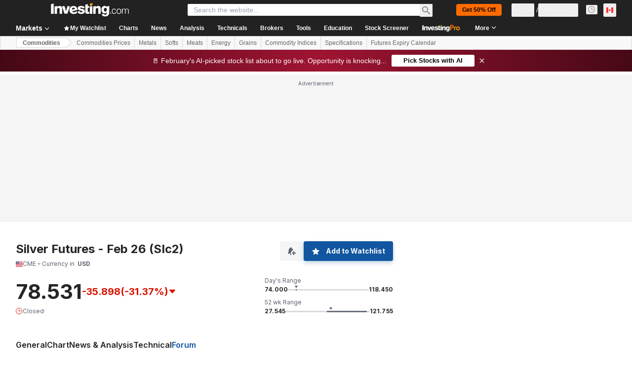

--- FILE ---
content_type: application/javascript
request_url: https://cdn.investing.com/x/1acb37b/_next/static/chunks/pages/commodities/real-time-futures-c472b47abd323995.js
body_size: 641
content:
(self.webpackChunk_N_E=self.webpackChunk_N_E||[]).push([[1639,8832],{16833:(e,a,n)=>{(window.__NEXT_P=window.__NEXT_P||[]).push(["/commodities/real-time-futures",function(){return n(57133)}])},57133:(e,a,n)=>{"use strict";n.r(a),n.d(a,{__N_SSP:()=>t,default:()=>l,dynamicRealTimeFuturesPageConfig:()=>D,realTimeFuturesPageConfig:()=>o});var m=n(41781),i=n(79453),r=n(67827);let c=m.A;var t=!0;let D={getDynamicQueryParams:()=>({strategy:r.qY.RealTimeFutures,key:"default"})},o={financialQuery:{assetFields:[i.Fm.Id,i.Fm.Name,i.Fm.Symbol,i.Fm.IsCFD,i.Fm.Month,i.Fm.High,i.Fm.Low,i.Fm.Last,i.Fm.LastPairDecimal,i.Fm.Change,i.Fm.ChangePercent,i.Fm.Volume,i.Fm.Time,i.Fm.IsOpen,i.Fm.Url,i.Fm.Flag,i.Fm.CountryNameTranslated,i.Fm.ExchangeId,i.Fm.ExchangeName,i.Fm.ContractSize,i.Fm.SpecificationTradingMonths,i.Fm.SpecificationPointValue,i.Fm.PerformanceDay,i.Fm.PerformanceWeek,i.Fm.PerformanceMonth,i.Fm.PerformanceYtd,i.Fm.PerformanceYear,i.Fm.Performance3Year,i.Fm.TechnicalHour,i.Fm.TechnicalDay,i.Fm.TechnicalWeek,i.Fm.TechnicalMonth,i.Fm.AvgVolume,i.Fm.FundamentalMarketCap,i.Fm.FundamentalRevenue,i.Fm.FundamentalRatio,i.Fm.FundamentalBeta,i.Fm.PairType]},tableFields:[i.Dz.Name,i.Dz.Last,i.Dz.High,i.Dz.Low,i.Dz.ChangeOneDay,i.Dz.ChangeOneDayPercent,i.Dz.VolumeOneDay,i.Dz.Time],sortableFields:[i.Dz.Name,i.Dz.Symbol,i.Dz.Month,i.Dz.ExchangeName,i.Dz.VolumeOneDay,i.Dz.ChangeOneDayPercent,i.Dz.Time,i.Dz.PerformanceDay,i.Dz.PerformanceWeek,i.Dz.PerformanceMonth,i.Dz.PerformanceYtd,i.Dz.PerformanceYear,i.Dz.Performance3Year,i.Dz.TechnicalHour,i.Dz.TechnicalDay,i.Dz.TechnicalWeek,i.Dz.TechnicalMonth],tabs:[i.BH.Price,i.BH.Performance,i.BH.Technical,i.BH.Specification],priceFields:[i.Dz.Name,i.Dz.Month,i.Dz.Last,i.Dz.High,i.Dz.Low,i.Dz.ChangeOneDay,i.Dz.ChangeOneDayPercent,i.Dz.Time],performanceFields:[i.Dz.Name,i.Dz.PerformanceDay,i.Dz.PerformanceWeek,i.Dz.PerformanceMonth,i.Dz.PerformanceYtd,i.Dz.PerformanceYear,i.Dz.Performance3Year],technicalFields:[i.Dz.Name,i.Dz.TechnicalHour,i.Dz.TechnicalDay,i.Dz.TechnicalWeek,i.Dz.TechnicalMonth],specificationsFields:[i.Dz.Name,i.Dz.Symbol,i.Dz.ExchangeName,i.Dz.ContractSize,i.Dz.SpecificationTradingMonths,i.Dz.SpecificationPointValue],queryType:i.Wk.Dynamic,serviceType:i.Nj.FinancialDataService,elements:{[i.Ji.DOWNLOAD_BUTTON]:!0,[i.Ji.VIEW_SELECTOR]:!0,[i.Ji.MULTISELECT_CHECKBOX]:!0},dedicatedMobileView:!0,horizontalScrollbar:!0,headline:{tooltipOverDescription:!0}},l=c}},e=>{e.O(0,[8992,4031,7830,6340,2933,3103,58,5059,7231,37,1435,5540,2198,3588,65,1781,6593,636,8792],()=>e(e.s=16833)),_N_E=e.O()}]);

--- FILE ---
content_type: application/javascript
request_url: https://cdn.investing.com/x/1acb37b/_next/static/chunks/pages/commodities/grains-2549d40cf853776e.js
body_size: -343
content:
(self.webpackChunk_N_E=self.webpackChunk_N_E||[]).push([[6870,8832],{20855:(_,e,s)=>{(window.__NEXT_P=window.__NEXT_P||[]).push(["/commodities/grains",function(){return s(20962)}])},20962:(_,e,s)=>{"use strict";s.r(e),s.d(e,{__N_SSP:()=>t,default:()=>u});let n=s(75710).A;var t=!0;let u=n}},_=>{_.O(0,[8992,7830,6340,2933,3103,58,5059,7231,5540,2198,5710,6593,636,8792],()=>_(_.s=20855)),_N_E=_.O()}]);

--- FILE ---
content_type: application/javascript
request_url: https://cdn.investing.com/x/1acb37b/_next/static/chunks/pages/commodities/%5B...commodity%5D-4b10a6eac159d803.js
body_size: 703
content:
(self.webpackChunk_N_E=self.webpackChunk_N_E||[]).push([[2961,8832],{4130:(e,r,a)=>{"use strict";a.r(r),a.d(r,{__N_SSP:()=>g,default:()=>v});var n=a(37876);a(14232);var t=a(18847),i=a.n(t),o=a(56829),s=a(19612),l=a(38343),c=a(58885);let u=i()(()=>Promise.all([a.e(5021),a.e(6704),a.e(4031),a.e(37),a.e(1435),a.e(1850),a.e(3178),a.e(6609),a.e(3368),a.e(9239),a.e(32),a.e(654),a.e(1698),a.e(4765)]).then(a.bind(a,94765)),{loadableGenerated:{webpack:()=>[94765]}}),d=i()(()=>Promise.all([a.e(5021),a.e(1850),a.e(3178),a.e(9239),a.e(9954)]).then(a.bind(a,97743)),{loadableGenerated:{webpack:()=>[97743]}}),p=i()(()=>Promise.all([a.e(5021),a.e(6990),a.e(1850),a.e(3178),a.e(924),a.e(2392),a.e(1544)]).then(a.bind(a,2392)),{loadableGenerated:{webpack:()=>[2392]}}),b=i()(()=>Promise.all([a.e(5021),a.e(4031),a.e(37),a.e(1435),a.e(1850),a.e(3178),a.e(6609),a.e(3368),a.e(8423),a.e(4816)]).then(a.bind(a,4816)),{loadableGenerated:{webpack:()=>[4816]}}),h=i()(()=>Promise.all([a.e(5021),a.e(1850),a.e(3178),a.e(549)]).then(a.bind(a,50549)),{loadableGenerated:{webpack:()=>[50549]}}),f=i()(()=>Promise.all([a.e(5021),a.e(4031),a.e(37),a.e(1435),a.e(1850),a.e(3178),a.e(6609),a.e(3368),a.e(8423),a.e(4499)]).then(a.bind(a,44499)),{loadableGenerated:{webpack:()=>[44499]}}),w=i()(()=>Promise.all([a.e(5021),a.e(131),a.e(1850),a.e(3178),a.e(7126),a.e(9163)]).then(a.bind(a,57126)),{loadableGenerated:{webpack:()=>[57126]}}),m=()=>{let{dataStore:{instrumentStore:{currentSubMenu:e}}}=(0,o.P)();switch((0,c.J)(),e){case l.D9.Overview:case l.D9.DefaultOverview:return(0,n.jsx)(u,{});case l.D9.Technical:return(0,n.jsx)(d,{});case l.D9.StreamingChart:case l.D9.Chart:return(0,n.jsx)(p,{});case l.D9.News:return(0,n.jsx)(b,{});case l.D9.Commentary:return(0,n.jsx)(h,{});case l.D9.AnalysisOpinion:return(0,n.jsx)(f,{});case l.D9.HistoricalData:return(0,n.jsx)(w,{});default:return(0,n.jsx)(u,{})}};m.Layout=s.$;var g=!0;let v=m},55509:e=>{var r=function(e){var r=/[\\^$.*+?()[\]{}|]/g,a=RegExp(r.source);return e&&a.test(e)?e.replace(r,"\\$&"):e},a=function(e){return"string"==typeof e},n=function(e){var r=[];return e.forEach(function(e){Array.isArray(e)?r=r.concat(e):r.push(e)}),r};e.exports=function(e,t,i){return Array.isArray(e)||(e=[e]),n(e.map(function(e){return a(e)?function(e,n,t){var i=0,o=0;if(""===e)return e;if(!e||!a(e))throw TypeError("First argument to react-string-replace#replaceString must be a string");var s=n;s instanceof RegExp||(s=RegExp("("+r(s)+")","gi"));for(var l=e.split(s),c=1,u=l.length;c<u;c+=2){if(void 0===l[c]||void 0===l[c-1]){console.warn("reactStringReplace: Encountered undefined value during string replacement. Your RegExp may not be working the way you expect.");continue}o=l[c].length,i+=l[c-1].length,l[c]=t(l[c],c,i),i+=o}return l}(e,t,i):e}))}},56822:(e,r,a)=>{(window.__NEXT_P=window.__NEXT_P||[]).push(["/commodities/[...commodity]",function(){return a(4130)}])}},e=>{e.O(0,[8992,6340,2933,3103,58,5059,7231,6593,636,8792],()=>e(e.s=56822)),_N_E=e.O()}]);

--- FILE ---
content_type: application/javascript
request_url: https://promos.investing.com/eu-a4flkt7l2b/z9gd/9a63d23b-49c1-4335-b698-e7f3ab10af6c/ca.investing.com/jsonp/z?cb=1769898219973&callback=__dgo5ir0f8xnsuk
body_size: 500
content:
__dgo5ir0f8xnsuk({"success":true,"geo":{"country_code":"US","ip":"18.222.56.62","city":"Columbus","country_name":"United States","latitude":39.9625,"metro_code":535,"time_zone":"America/New_York","region_code":"OH","zipcode":"43215","region_name":"Ohio","longitude":-83.0061,"continent_name":"North America","continent_code":"NA"},"ts":1769898220634.0,"da":"bg*br*al|Apple%bt*bm*bs*cb*bu*dl$0^j~m|131.0.0.0%v~d~f~primarySoftwareType|Robot%s~r~dg*e~b~dq*z|Blink%cn*ds*ba*ch*cc*n|Chrome%t~bl*ac~aa~g~y|macOS%ce*ah~bq*bd~dd*cq$0^cl*df*bp*ad|Desktop%bh*c~dc*dn*bi*ae~ci*cx*p~bk*de*bc*i~h|10.15.7%cd*w~cu*ck*l~u~partialIdentification*af~bz*db*ab*q~a*cp$0^dh*k|Apple%cr*ag|-","rand":95337});

--- FILE ---
content_type: application/javascript
request_url: https://cdn.investing.com/x/1acb37b/_next/static/chunks/549.db125f8c222e73a0.js
body_size: 1093
content:
(self.webpackChunk_N_E=self.webpackChunk_N_E||[]).push([[549,2930],{14867:(e,t,l)=>{"use strict";l.d(t,{A:()=>i});var s,n,r=l(14232);function a(){return(a=Object.assign?Object.assign.bind():function(e){for(var t=1;t<arguments.length;t++){var l=arguments[t];for(var s in l)({}).hasOwnProperty.call(l,s)&&(e[s]=l[s])}return e}).apply(null,arguments)}let i=function(e){return r.createElement("svg",a({xmlns:"http://www.w3.org/2000/svg",width:14,height:14,fill:"none",viewBox:"0 0 14 14"},e),s||(s=r.createElement("g",{clipPath:"url(#info_svg__a)",opacity:.4},r.createElement("circle",{cx:7,cy:7,r:6,stroke:"#232526",strokeLinecap:"round"}),r.createElement("path",{stroke:"#232526",d:"M7 6v4.5"}),r.createElement("path",{fill:"#232526",fillRule:"evenodd",d:"M6.2 4a.8.8 0 111.6 0 .8.8 0 01-1.6 0",clipRule:"evenodd"}))),n||(n=r.createElement("defs",null,r.createElement("clipPath",{id:"info_svg__a"},r.createElement("path",{fill:"#fff",d:"M0 0h14v14H0z"})))))}},31552:(e,t,l)=>{"use strict";l.d(t,{D:()=>u});var s=l(37876),n=l(14232),r=l(70080),a=l(15039),i=l.n(a),c=l(41087),o=l(14867),d=l(50576),m=l.n(d),p=l(68197);let f=e=>{let{text:t,className:l,iconClassName:a}=e,d=(0,p.p)("md",!1),f=n.useRef(null);return(0,r.A)(()=>{if(f.current){let e="";if(d){f.current.style.left="0px";let t=f.current.getBoundingClientRect().left;e="".concat(16-t,"px")}f.current.style.left=e}},[d]),(0,s.jsxs)("span",{className:"group relative flex items-center justify-evenly gap-0 px-0 py-0 sm:relative sm:items-start sm:gap-2.5 sm:pb-2.5 sm:pt-1 md:pb-3 md:pt-1.5",children:[(0,s.jsx)("div",{children:(0,s.jsx)(o.A,{className:i()("scale-125 sm:scale-100",a)})}),(0,s.jsxs)("span",{ref:f,className:"invisible absolute top-5 z-30 group-hover:visible sm:top-0",children:[(0,s.jsx)("span",{className:"-left-2 top-[25px] z-[31] hidden md:absolute md:block",children:(0,s.jsx)(c.A,{})}),(0,s.jsx)("div",{className:i()("left-0 right-0 z-[30] mx-auto flex w-[90vw] flex-col items-center gap-2 overflow-hidden rounded border border-solid border-[#B5B8BB] bg-white p-6 shadow-info md:absolute md:-left-[27px] md:top-8 md:w-[250px] md:max-w-none",l),children:(0,s.jsx)("span",{className:i()(m().description,"self-stretch font-arial text-sm font-normal leading-5 text-[#333]"),dangerouslySetInnerHTML:{__html:t}})})]})]})},u=e=>{let{text:t,className:l,iconClassName:n}=e;return t?(0,s.jsx)(f,{text:t,className:l,iconClassName:n}):null}},41087:(e,t,l)=>{"use strict";l.d(t,{A:()=>a});var s,n=l(14232);function r(){return(r=Object.assign?Object.assign.bind():function(e){for(var t=1;t<arguments.length;t++){var l=arguments[t];for(var s in l)({}).hasOwnProperty.call(l,s)&&(e[s]=l[s])}return e}).apply(null,arguments)}let a=function(e){return n.createElement("svg",r({xmlns:"http://www.w3.org/2000/svg",width:18,height:8,fill:"none",viewBox:"0 0 18 8"},e),s||(s=n.createElement("path",{fill:"#fff",stroke:"#B5B8BB",d:"M1.207 8.5L9 .707 16.793 8.5z"})))}},50549:(e,t,l)=>{"use strict";l.r(t),l.d(t,{default:()=>m});var s=l(37876);l(14232);var n=l(5811),r=l(56829),a=l(60332),i=l(76355),c=l(31552),o=l(74415),d=l(74279);let m=(0,n.PA)(()=>{let{dataStore:{pageInfoStore:{titles:{htmlfrontDesc:e,h3_head:t}}}}=(0,r.P)();return(0,s.jsxs)(s.Fragment,{children:[(0,s.jsx)(a.A,{}),(0,s.jsx)(o.Ad,{slot:"tnb_all_positions",customHeight:"104px",className:"mt-8 md:hidden"}),(0,s.jsx)(i.c,{className:"mb-8"}),(0,s.jsxs)("div",{className:"mb-8 flex items-start gap-1.5",children:[(0,s.jsx)("h2",{className:"text-3xl font-bold leading-8",children:t}),(0,s.jsx)(c.D,{text:e})]}),(0,s.jsx)(d.H,{})]})})},50576:e=>{e.exports={description:"FrontDescriptionTooltip_description__7TBil"}}}]);